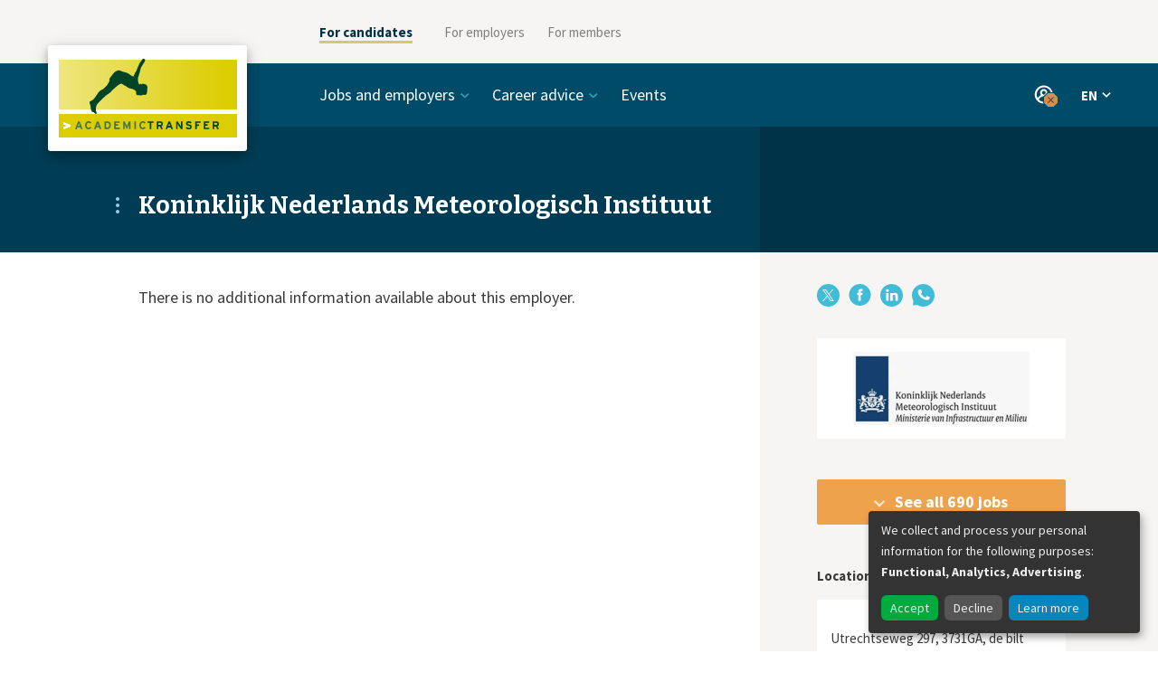

--- FILE ---
content_type: text/html; charset=utf-8
request_url: https://www.academictransfer.com/en/employer/knmi/
body_size: 8619
content:






<!doctype html>
<html lang="en">
  <head>
    <meta charset="utf-8">
    <meta http-equiv="x-ua-compatible" content="ie=edge">
    <meta name="viewport" content="width=device-width, initial-scale=1">
    <meta name="theme-color" content="#004b68">
    <script>
      if (screen.width >= 767) {
        document.querySelector('meta[name=viewport]').setAttribute('content', 'width=1200');
      }
      var CKEDITOR_BASEPATH = '/static/ckeditor/'
    </script>
    <title>Koninklijk Nederlands Meteorologisch Instituut — AcademicTransfer</title>
    <script>window.dataLayer = [{"language": "en", "template": "organization", "page_title": "Koninklijk Nederlands Meteorologisch Instituut", "organization_id": "1081", "organization_slug": "knmi", "organization_name": "Koninklijk Nederlands Meteorologisch Instituut"}]</script>
    <!-- Google Tag Manager --><script>(function(w,d,s,l,i){w[l]=w[l]||[];w[l].push({'gtm.start':new Date().getTime(),event:'gtm.js'});var f=d.getElementsByTagName(s)[0],j=d.createElement(s),dl=l!='dataLayer'?'&l='+l:'';j.async=true;j.src='https://www.googletagmanager.com/gtm.js?id=GTM-TDV2C6D&gtm_auth=VLrHW64Tf_Ku5cZmn47D3g&gtm_preview=env-2'+dl;f.parentNode.insertBefore(j,f);})(window,document,'script','dataLayer','GTM-TDV2C6D');</script><!-- End Google Tag Manager -->
    <link href="https://fonts.googleapis.com/css?family=Bitter:400,700|Source+Sans+Pro:400,400i,700" rel="stylesheet">
    <link rel="stylesheet" href="/static/css/app.7c3f4d3a3d21.css">
    <noscript><style> .js-only { display: none !important } </style></noscript>
    
  <link rel="stylesheet" href="/static/css/organisation.277887f2091c.css">
  <link rel="stylesheet" href="/static/css/search.0577e0ec3ae7.css">

    
  <link rel="alternate" href="https://www.academictransfer.com/en/employer/knmi/" hreflang="en">
  <link rel="alternate" href="https://www.academictransfer.com/nl/employer/knmi/" hreflang="nl">
  

  </head>
  <body>
    <!-- Google Tag Manager (noscript) --><noscript><iframe src="https://www.googletagmanager.com/ns.html?id=GTM-TDV2C6D&gtm_auth=VLrHW64Tf_Ku5cZmn47D3g&gtm_preview=env-2" height="0" width="0" style="display:none;visibility:hidden"></iframe></noscript><!-- End Google Tag Manager (noscript) -->

    <div id="app">
    




<div class="_SiteNavigation_Container_yzPgig1-">
  <div class="_SiteNavigation_container-row_HduHLP6l">
    <div class="_SiteNavigation_logo-column_hWptZw1k"></div>
    <div class="_SiteNavigation_menu-column_FhpyBlYb">

      <ul class="_SiteNavigation_menu-items-list_SVVb3CXZ">
        
          <li class="_SiteNavigation_menu-item_oyDDKNyP _SiteNavigation_item-active_HcoxgAgX">
            <a href="https://www.academictransfer.com/en/" target="_self">For candidates</a>
        </li>
        
          <li class="_SiteNavigation_menu-item_oyDDKNyP">
            <a href="https://corporate.academictransfer.com/en/" target="_self">For employers</a>
        </li>
        
          <li class="_SiteNavigation_menu-item_oyDDKNyP">
            <a href="https://corporate.academictransfer.com/en/members/" target="_self">For members</a>
        </li>
        
      </ul>

      <div class="_SiteNavigation_mobile-menu-opener_scFBecwE"></div>

      <div class="_SiteNavigation_mobile-menu-list_E7KKoOxq">
        <ul>
          
            
          
            
              <li class="_SiteNavigation_mobile-menu-item_KNFY59Y9">
                <a href="https://corporate.academictransfer.com/en/" target="_self">For employers</a>
              </li>
            
          
            
              <li class="_SiteNavigation_mobile-menu-item_KNFY59Y9">
                <a href="https://corporate.academictransfer.com/en/members/" target="_self">For members</a>
              </li>
            
          
        </ul> 
      </div>

    </div>
  </div>
</div>

<div class="_Header_Header_IwunaJjN">
  <div class="_Header_header-row_vJUJqmut">
    <div class="_Header_logo-column_bZ6WGMuE">
      <a href="/en/">
        <div class="_Header_logo_bnBG4t8k"></div>
      </a>
    </div>

    <div class="_Header_links-container_SeS2h-7f">
      <div class="_Header_mobile-menu-opener_ZNiHtn3-"></div>

      <nav class="_Header_links-row_J9ejsWBm" data-init>
        <ul class="_Header_links-column_mV243LuV">
          
            <li class="_Header_menu-item_J-8yD4zj">
              
                <span tabIndex="0" class="_Header_category_Ce3WEzEG">Jobs and employers</span>
                <ul class="_Header_category-items-list_wqqHeCIe">
                
                  <li><a href="https://www.academictransfer.com/en/jobs/">Jobs</a></li>
                
                  <li><a href="https://www.academictransfer.com/en/employers/premium/">Premium employers</a></li>
                
                  <li><a href="https://www.academictransfer.com/en/employers/academia/">Academic employers</a></li>
                
                  <li><a href="https://www.academictransfer.com/en/employer/working-at-a-university-of-applied-sciences-in-the-netherlands/">Universities of Applied Sciences</a></li>
                
                </ul>
              
            </li>
          
            <li class="_Header_menu-item_J-8yD4zj">
              
                <span tabIndex="0" class="_Header_category_Ce3WEzEG">Career advice</span>
                <ul class="_Header_category-items-list_wqqHeCIe">
                
                  <li><a href="https://www.academictransfer.com/en/career-navigator/">Career paths</a></li>
                
                  <li><a href="https://www.academictransfer.com/en/career-preparation/">Preparation is key</a></li>
                
                  <li><a href="https://www.academictransfer.com/en/cv-research-match/">CV &amp; Research Match</a></li>
                
                  <li><a href="https://www.academictransfer.com/en/find-your-supervisor/">Find your supervisor</a></li>
                
                  <li><a href="https://www.academictransfer.com/en/career-inspiration/">Career inspiration</a></li>
                
                  <li><a href="https://www.academictransfer.com/en/research-in-the-netherlands/">About the Netherlands</a></li>
                
                </ul>
              
            </li>
          
            <li class="_Header_menu-item_J-8yD4zj">
              
                <a href="https://www.academictransfer.com/en/events/">Events</a>
              
            </li>
          
        </ul>

        <div class="_Header_CloseButton_B9T-oNP-" data-hidden="false">X</div>
      </nav>

      <div class="_Header_items-right_SABjqC6j">

        
          <div class="_Header_profile_zWt7FkVI" tabindex="0">
            
            <div class="_Header_profile-dropdown_3QdDfDfg">
              <ul class="_Header_profile-links_ComahoBK">
                
                  
                  <li><a href="/en/account/login/?next=%2Fen%2Femployer%2Fknmi%2F" target="_self">Sign in</a></li>
                  
                
                  
                  <li class="_Header_divider_zeVCzs-o"></li>
                  
                
                  
                  <li><a href="/en/account/signup/?next=%2Fen%2Faccount%2Fstart" target="_self">Sign up</a></li>
                  
                
              </ul>
              <div data-popper-arrow></div>
            </div>
          </div>
        

        

        <div class="_Header_languages-column_Tx5D0uZ7" tabindex="0">
          <button type="button" class="_Header_language-current_FzlUSTv7">
            EN
          </button>
          <div class="_Header_language-dropdown_zvK-mg92">
            <ul class="_Header_language-list_zp4xW0w1">
              
                <li class="_Header_language-active_sBMNMcqT">
                  <a href="/en/employer/knmi/">English (EN)</a>
                </li>
              
                <li class="">
                  <a href="/nl/employer/knmi/">Nederlands (NL)</a>
                </li>
              
            </ul>
            <div data-popper-arrow></div>
          </div>
        </div>
      </div>
    </div>
  </div>
  
    <div class="_Header_title-container_MN6qVb6s">
      <div class="_Header_title-row_VUi-Rw45">
        <div class="_Header_title-column_RtkJtHOd">
          <h1 class="_Header_title_HsV9tT2P">Koninklijk Nederlands Meteorologisch Instituut</h1>
        </div>
      </div>
    </div>
  
</div>


<div class="_organisation_wrapper_cX1-xAFm">
  <div class="_organisation_container_OMycE7qJ">
    
<div class="_Main_Main_oRXiD62Z">
  
  <div class="_Main_content_fYSUiP5J">
    
      
        
<div class="_Body_Body_ykpnNNxP">
  There is no additional information available about this employer.
</div>

      
    
  </div>
</div>


    
  <div class="_Aside_Aside_ln5s8ww1">
    <div class="_Aside_content_oxeiByaL">
      
      
  
  <div class="_share_Block_i7q6QVow">
    
    <div class="_share_Share_MZEypJOv">
      <div class="_share_inline_-Qx9DvC9">
        <a href="https://www.x.com/intent/tweet?url=https%3A//www.academictransfer.com/en/employer/knmi/" target="_blank"><div class="_share_twitter_0sCNvqR8"></div><span class="_share_label_dP36o1bY">X</span></a>
        <a href="https://www.facebook.com/sharer/sharer.php?u=https%3A//www.academictransfer.com/en/employer/knmi/" target="_blank"><div class="_share_facebook_RKF3sY3I"></div><span class="_share_label_dP36o1bY">Facebook</span></a>
        <a href="https://www.linkedin.com/shareArticle?mini=true&url=https%3A//www.academictransfer.com/en/employer/knmi/" target="_blank"><div class="_share_linkedin_CMoh6Oig"></div><span class="_share_label_dP36o1bY">LinkedIn</span></a>
        <a href="https://api.whatsapp.com/send?text=https%3A//www.academictransfer.com/en/employer/knmi/" target="_blank"><div class="_share_whatsapp_3fJff2qg"></div><span class="_share_label_dP36o1bY">WhatsApp</span></a>
      </div>
    </div>
  
  </div>



      
  
  <div class="_Aside_Block_L4vuIri7">
    
    
  <div class="_Logo_Logo_B-CY2wks">
    <a href="/en/employer/knmi/" class="_Logo_logo_4yJ0GEPM">
      <img src="https://media.academictransfer.com/2kcOa8U4-PbB89hyq-r5KRuRLPA=/fit-in/490x162/filters:upscale():fill(white)/logos/knmi-nl-wide.jpg">
    </a>
  </div>
  
  </div>



      
        
  
  <div class="_Aside_Block_L4vuIri7">
    
    
    <a href="#search" class="_VacanciesButton_VacanciesButton_cpLYx6Y8">See all 690 jobs</a>
  
  </div>


      

      

      
      
        
  
  <div class="_Aside_Block_L4vuIri7">
    <h3 class="_Aside_header_1BuVbB91">Location</h3>
    
  <div class="_Location_Location_8-QSGKhf">
    <div class="_Location_map_cMRJOQwc">
      <p><a href="https://maps.google.com/?q=Utrechtseweg+297%2C+3731GA%2C+de+bilt" class="_Location_wrapper_quyCvioW"><img src="[data-uri]"></a></p>
      <p>Utrechtseweg 297, 3731GA, de bilt</p>
      <p><a href="https://maps.google.com/?q=Utrechtseweg+297%2C+3731GA%2C+de+bilt" target="_blank" rel="noopener">View on Google Maps</a></p>
    </div>
  </div>
  
  </div>


      
    
    </div>
  </div>

  </div>
</div>


  



<div class="_search_results_eGvqClvL _search_gray_3Z6PWs5L" id="search">
  
<div class="_Results_Results_MAR4fSig">
  
    <span class="_search_title_BrspXV0t">Vacancies</span>
    
<div class="_Header_Header_YC4UTQt-">
  <div class="_Header_metadata_AAoc-DtK">
    
      
      
      
      
        <span class="_Header_col_FPPr-qyk _Header_created_VDgFg-55 _Header_active_bN5dyhgV">
          
            Published
          
        </span>
      
    
      
      
      
      
        <span class="_Header_col_FPPr-qyk _Header_deadline_OgN0ye-7">
          
            <a href="/en/employer/knmi/?order=deadline" data-interaction="deadline">Deadline</a>
          
        </span>
      
    
      
      
      
      
    
  </div>
</div>


    

    
      


<div class="_search_results_wrapper_5k8exmfa">
  
    
<div class="_Vacancy_Vacancy_7P-yunLb _Vacancy_spotlight_is2wNSba _Vacancy_gray_I62IP6Vk"
  id="v89517">
  <a href="https://www.academictransfer.com/en/jobs/357845/junior-dataspecialist/"
    data-interaction="vacancy-spotlight"
    data-vacancy-title="Junior dataspecialist"
    data-vacancy-employer="Nederlands instituut voor onderzoek van de gezondheidszorg (NIVEL)"
  >
    
<div class="_VacancyInfo_VacancyInfo_iPDZxZ5x">
  <h6 class="_VacancyInfo_title_8hN7gf4m">
    <span>Junior dataspecialist</span>
  </h6>
  <div class="_VacancyInfo_description_MRb44zk2">
    Junior dataspecialist voor het cluster Panel- en Survey Onderzoek en Nivel Zorgregistraties Eerste Lijn Ben jij onze dataspecialist die van onze schat aan zorgdata nieuwe onderzoeksbestanden maakt waar onze onderzoekers analyses op kunnen...
  </div>
  
<div class="_Metadata_Metadata_-QvOmYBL _Metadata_spotlight_u-Alg7F8 _Metadata_gray_6oqxcxVW">
  <div class="_Metadata_created_h2nIl14v">
    <span>yesterday</span>
  </div>
  <div class="_Metadata_timeline_ecoiBZJh">
  </div>
  <div class="_Metadata_deadline_2XpWahSz">
    <span>4 Feb</span>
  </div>
  <div class="_Metadata_favorite_wrapper_6UpJdSGl">
    <div class="_Metadata_location_MTtX5g2M">
      <span>Utrecht</span>
    </div>
    <at-favorite-button object_id="89517" action_url="" store_key="vacancies" title="Save"></at-favorite-button>
  </div>
</div>

</div>

    <div class="_Vacancy_aside_XstQaaUQ">
      
      
<div class="_Employer_Employer_YBmukMHl _Employer_gray_rh4A3zGO">
  <div class="_Employer_logo_0nd6rhVm">
    <img src="https://media.academictransfer.com/sG5tS90S7tBuo2nSE74giq7CXP0=/fit-in/456x152/filters:upscale():fill(white)/logos/nivel-nl-wide_2avJsRH.png" alt="">
  </div>
  <div class="_Employer_name_k7wMeBtV">
    Nederlands instituut voor onderzoek van de gezondheidszorg (NIVEL)
  </div>
</div>

    </div>
  </a>
</div>

  
    
<div class="_Vacancy_Vacancy_7P-yunLb _Vacancy_gray_I62IP6Vk"
  id="v89547">
  <a href="https://www.academictransfer.com/en/jobs/357875/planner-veterinaire-diagnostische-beeldvorming-en-anesthesiologie/"
    data-interaction="vacancy"
    data-vacancy-title="Planner Veterinaire Diagnostische Beeldvorming en Anesthesiologie"
    data-vacancy-employer="Universiteit Utrecht"
  >
    
<div class="_VacancyInfo_VacancyInfo_iPDZxZ5x">
  <h6 class="_VacancyInfo_title_8hN7gf4m">
    <span>Planner Veterinaire Diagnostische Beeldvorming en Anesthesiologie</span>
  </h6>
  <div class="_VacancyInfo_description_MRb44zk2">
    Als planner/administratief medewerker bij Diagnostische Beeldvorming en Anesthesie zorg je voor een efficiënt proces rondom de operaties. Solliciteer nu!
  </div>
  
<div class="_Metadata_Metadata_-QvOmYBL _Metadata_gray_6oqxcxVW">
  <div class="_Metadata_created_h2nIl14v">
    <span>today</span>
  </div>
  <div class="_Metadata_timeline_ecoiBZJh">
  </div>
  <div class="_Metadata_deadline_2XpWahSz">
    <span>5 Feb</span>
  </div>
  <div class="_Metadata_favorite_wrapper_6UpJdSGl">
    <div class="_Metadata_location_MTtX5g2M">
      <span>Utrecht</span>
    </div>
    <at-favorite-button object_id="89547" action_url="" store_key="vacancies" title="Save"></at-favorite-button>
  </div>
</div>

</div>

    <div class="_Vacancy_aside_XstQaaUQ">
      
      
<div class="_Employer_Employer_YBmukMHl _Employer_gray_rh4A3zGO">
  <div class="_Employer_logo_0nd6rhVm">
    <img src="https://media.academictransfer.com/kgd5qebrQZV5kT1GjRr6lfaqwXg=/fit-in/456x152/filters:upscale():fill(white)/logos/uu-nl-wide.jpg" alt="">
  </div>
  <div class="_Employer_name_k7wMeBtV">
    Universiteit Utrecht
  </div>
</div>

    </div>
  </a>
</div>

  
    
<div class="_Vacancy_Vacancy_7P-yunLb _Vacancy_gray_I62IP6Vk"
  id="v89546">
  <a href="https://www.academictransfer.com/en/jobs/357874/managementassistent-nederlandse-onderzoeksschool-wijsbegeerte/"
    data-interaction="vacancy"
    data-vacancy-title="Managementassistent Nederlandse Onderzoeksschool Wijsbegeerte"
    data-vacancy-employer="Radboud Universiteit"
  >
    
<div class="_VacancyInfo_VacancyInfo_iPDZxZ5x">
  <h6 class="_VacancyInfo_title_8hN7gf4m">
    <span>Managementassistent Nederlandse Onderzoeksschool Wijsbegeerte</span>
  </h6>
  <div class="_VacancyInfo_description_MRb44zk2">
    Klein team, grote verantwoordelijkheid. Als managementassistent bij de OZSW ondersteun je vanuit Nijmegen een netwerk van 800 filosofen aan 12 universiteiten bij het organiseren van cursussen en evenementen die studenten en onderzoekers...
  </div>
  
<div class="_Metadata_Metadata_-QvOmYBL _Metadata_gray_6oqxcxVW">
  <div class="_Metadata_created_h2nIl14v">
    <span>today</span>
  </div>
  <div class="_Metadata_timeline_ecoiBZJh">
  </div>
  <div class="_Metadata_deadline_2XpWahSz">
    <span>8 Feb</span>
  </div>
  <div class="_Metadata_favorite_wrapper_6UpJdSGl">
    <div class="_Metadata_location_MTtX5g2M">
      <span>Nijmegen</span>
    </div>
    <at-favorite-button object_id="89546" action_url="" store_key="vacancies" title="Save"></at-favorite-button>
  </div>
</div>

</div>

    <div class="_Vacancy_aside_XstQaaUQ">
      
      
<div class="_Employer_Employer_YBmukMHl _Employer_gray_rh4A3zGO">
  <div class="_Employer_logo_0nd6rhVm">
    <img src="https://media.academictransfer.com/sJoxwt7so7AXOFX3UwO3F71XNiI=/fit-in/456x152/filters:upscale():fill(white)/logos/run-nl-wide.jpg" alt="">
  </div>
  <div class="_Employer_name_k7wMeBtV">
    Radboud Universiteit
  </div>
</div>

    </div>
  </a>
</div>

  
    
<div class="_Vacancy_Vacancy_7P-yunLb _Vacancy_gray_I62IP6Vk"
  id="v89545">
  <a href="https://www.academictransfer.com/en/jobs/357873/phd-understanding-student-engagement-in-education-part-of-the-studentlines-project/"
    data-interaction="vacancy"
    data-vacancy-title="PhD Understanding Student Engagement in Education (part of the StudentLines Project)"
    data-vacancy-employer="University of Groningen"
  >
    
<div class="_VacancyInfo_VacancyInfo_iPDZxZ5x">
  <h6 class="_VacancyInfo_title_8hN7gf4m">
    <span>PhD Understanding Student Engagement in Education (part of the StudentLines Project)</span>
  </h6>
  <div class="_VacancyInfo_description_MRb44zk2">
    The Faculty of Economics and Business offers an inspiring study and working environment for students and employees. International accreditation enables the Faculty to assess performance against the highest international standards. It also creates...
  </div>
  
<div class="_Metadata_Metadata_-QvOmYBL _Metadata_gray_6oqxcxVW">
  <div class="_Metadata_created_h2nIl14v">
    <span>today</span>
  </div>
  <div class="_Metadata_timeline_ecoiBZJh">
  </div>
  <div class="_Metadata_deadline_2XpWahSz">
    <span>7 Feb</span>
  </div>
  <div class="_Metadata_favorite_wrapper_6UpJdSGl">
    <div class="_Metadata_location_MTtX5g2M">
      <span>Groningen</span>
    </div>
    <at-favorite-button object_id="89545" action_url="" store_key="vacancies" title="Save"></at-favorite-button>
  </div>
</div>

</div>

    <div class="_Vacancy_aside_XstQaaUQ">
      
      
<div class="_Employer_Employer_YBmukMHl _Employer_gray_rh4A3zGO">
  <div class="_Employer_logo_0nd6rhVm">
    <img src="https://media.academictransfer.com/x3vkgGUafjWbteo-98sqJ7PLqks=/fit-in/456x152/filters:upscale():fill(white)/logos/rug-en-wide.gif" alt="">
  </div>
  <div class="_Employer_name_k7wMeBtV">
    University of Groningen
  </div>
</div>

    </div>
  </a>
</div>

  
    
<div class="_Vacancy_Vacancy_7P-yunLb _Vacancy_gray_I62IP6Vk"
  id="v89544">
  <a href="https://www.academictransfer.com/en/jobs/357872/phd-in-welfare-state-transformation-in-the-age-of-artificial-intelligence/"
    data-interaction="vacancy"
    data-vacancy-title="PhD in Welfare State Transformation in the Age of Artificial Intelligence"
    data-vacancy-employer="Vrije Universiteit Amsterdam (VU)"
  >
    
<div class="_VacancyInfo_VacancyInfo_iPDZxZ5x">
  <h6 class="_VacancyInfo_title_8hN7gf4m">
    <span>PhD in Welfare State Transformation in the Age of Artificial Intelligence</span>
  </h6>
  <div class="_VacancyInfo_description_MRb44zk2">
    Do you want to pursue a PhD in Political Science on how AI is reshaping jobs, inequality, and social protection? In this project, you will research how politics and welfare institutions influence AI-driven labor market disruption.
  </div>
  
<div class="_Metadata_Metadata_-QvOmYBL _Metadata_gray_6oqxcxVW">
  <div class="_Metadata_created_h2nIl14v">
    <span>today</span>
  </div>
  <div class="_Metadata_timeline_ecoiBZJh">
  </div>
  <div class="_Metadata_deadline_2XpWahSz">
    <span>28 Feb</span>
  </div>
  <div class="_Metadata_favorite_wrapper_6UpJdSGl">
    <div class="_Metadata_location_MTtX5g2M">
      <span>Amsterdam</span>
    </div>
    <at-favorite-button object_id="89544" action_url="" store_key="vacancies" title="Save"></at-favorite-button>
  </div>
</div>

</div>

    <div class="_Vacancy_aside_XstQaaUQ">
      
      
<div class="_Employer_Employer_YBmukMHl _Employer_gray_rh4A3zGO">
  <div class="_Employer_logo_0nd6rhVm">
    <img src="https://media.academictransfer.com/h-9IfbqCtg5bNFNBeGKe4bPdI5U=/fit-in/456x152/filters:upscale():fill(white)/logos/vu-en-wide.png" alt="">
  </div>
  <div class="_Employer_name_k7wMeBtV">
    Vrije Universiteit Amsterdam (VU)
  </div>
</div>

    </div>
  </a>
</div>

  
    
<div class="_Vacancy_Vacancy_7P-yunLb _Vacancy_gray_I62IP6Vk"
  id="v89543">
  <a href="https://www.academictransfer.com/en/jobs/357871/kinderarts-afdeling-metabole-ziekten-sophia-kinderziekenhuis/"
    data-interaction="vacancy"
    data-vacancy-title="Kinderarts afdeling Metabole Ziekten Sophia Kinderziekenhuis"
    data-vacancy-employer="Erasmus MC (Universitair Medisch Centrum Rotterdam)"
  >
    
<div class="_VacancyInfo_VacancyInfo_iPDZxZ5x">
  <h6 class="_VacancyInfo_title_8hN7gf4m">
    <span>Kinderarts afdeling Metabole Ziekten Sophia Kinderziekenhuis</span>
  </h6>
  <div class="_VacancyInfo_description_MRb44zk2">
    Maak impact als kinderarts in een uniek expertise centrum. Behandel kinderen met chronische ziekten met multi-orgaanproblematiek, werk in een multidisciplinair team en draag bij aan innovatieve behandelingen en onderzoek.
  </div>
  
<div class="_Metadata_Metadata_-QvOmYBL _Metadata_gray_6oqxcxVW">
  <div class="_Metadata_created_h2nIl14v">
    <span>today</span>
  </div>
  <div class="_Metadata_timeline_ecoiBZJh">
  </div>
  <div class="_Metadata_deadline_2XpWahSz">
    <span>31 Jan</span>
  </div>
  <div class="_Metadata_favorite_wrapper_6UpJdSGl">
    <div class="_Metadata_location_MTtX5g2M">
      <span>Rotterdam</span>
    </div>
    <at-favorite-button object_id="89543" action_url="" store_key="vacancies" title="Save"></at-favorite-button>
  </div>
</div>

</div>

    <div class="_Vacancy_aside_XstQaaUQ">
      
      
<div class="_Employer_Employer_YBmukMHl _Employer_gray_rh4A3zGO">
  <div class="_Employer_logo_0nd6rhVm">
    <img src="https://media.academictransfer.com/uqlqXeMBzZ7dx5ruXiASvl4plpM=/fit-in/456x152/filters:upscale():fill(white)/logos/emc-nl-wide.png" alt="">
  </div>
  <div class="_Employer_name_k7wMeBtV">
    Erasmus MC (Universitair Medisch Centrum Rotterdam)
  </div>
</div>

    </div>
  </a>
</div>

  
    
<div class="_Vacancy_Vacancy_7P-yunLb _Vacancy_gray_I62IP6Vk"
  id="v89542">
  <a href="https://www.academictransfer.com/en/jobs/357870/phd-position-in-ai-driven-inference-for-gravitational-wave-cosmology-with-lisa/"
    data-interaction="vacancy"
    data-vacancy-title="PhD position in AI-driven inference for gravitational-wave cosmology with LISA"
    data-vacancy-employer="University of Amsterdam (UvA)"
  >
    
<div class="_VacancyInfo_VacancyInfo_iPDZxZ5x">
  <h6 class="_VacancyInfo_title_8hN7gf4m">
    <span>PhD position in AI-driven inference for gravitational-wave cosmology with LISA</span>
  </h6>
  <div class="_VacancyInfo_description_MRb44zk2">
    Are you excited by gravitational waves, cosmology, and modern AI-based analysis techniques? Do you enjoy developing new methods and working closely with theorists and LISA instrument and data-analysis teams? Join the GRAPPA research center at the...
  </div>
  
<div class="_Metadata_Metadata_-QvOmYBL _Metadata_gray_6oqxcxVW">
  <div class="_Metadata_created_h2nIl14v">
    <span>today</span>
  </div>
  <div class="_Metadata_timeline_ecoiBZJh">
  </div>
  <div class="_Metadata_deadline_2XpWahSz">
    <span>15 Feb</span>
  </div>
  <div class="_Metadata_favorite_wrapper_6UpJdSGl">
    <div class="_Metadata_location_MTtX5g2M">
      <span>Amsterdam</span>
    </div>
    <at-favorite-button object_id="89542" action_url="" store_key="vacancies" title="Save"></at-favorite-button>
  </div>
</div>

</div>

    <div class="_Vacancy_aside_XstQaaUQ">
      
      
<div class="_Employer_Employer_YBmukMHl _Employer_gray_rh4A3zGO">
  <div class="_Employer_logo_0nd6rhVm">
    <img src="https://media.academictransfer.com/Tis7p-LudEJUaTTWTiTiZ8hiLFk=/fit-in/456x152/filters:upscale():fill(white)/logos/uva-en-wide.png" alt="">
  </div>
  <div class="_Employer_name_k7wMeBtV">
    University of Amsterdam (UvA)
  </div>
</div>

    </div>
  </a>
</div>

  
    
<div class="_Vacancy_Vacancy_7P-yunLb _Vacancy_gray_I62IP6Vk"
  id="v89541">
  <a href="https://www.academictransfer.com/en/jobs/357869/managementassistent-korteweg-de-vries-instituut-voor-wiskunde/"
    data-interaction="vacancy"
    data-vacancy-title="Managementassistent Korteweg-de Vries Instituut voor wiskunde"
    data-vacancy-employer="Universiteit van Amsterdam (UvA)"
  >
    
<div class="_VacancyInfo_VacancyInfo_iPDZxZ5x">
  <h6 class="_VacancyInfo_title_8hN7gf4m">
    <span>Managementassistent Korteweg-de Vries Instituut voor wiskunde</span>
  </h6>
  <div class="_VacancyInfo_description_MRb44zk2">
    Ben jij op zoek naar een inspirerende functie in een dynamisch onderzoeksinstituut? Het bedrijfsbureau van het Korteweg-de Vries instituut voor wiskunde (KdVI) zoekt een nieuwe collega! Kom bij ons werken! Ben jij op zoek naar een inspirerende...
  </div>
  
<div class="_Metadata_Metadata_-QvOmYBL _Metadata_gray_6oqxcxVW">
  <div class="_Metadata_created_h2nIl14v">
    <span>today</span>
  </div>
  <div class="_Metadata_timeline_ecoiBZJh">
  </div>
  <div class="_Metadata_deadline_2XpWahSz">
    <span>12 Feb</span>
  </div>
  <div class="_Metadata_favorite_wrapper_6UpJdSGl">
    <div class="_Metadata_location_MTtX5g2M">
      <span>Amsterdam</span>
    </div>
    <at-favorite-button object_id="89541" action_url="" store_key="vacancies" title="Save"></at-favorite-button>
  </div>
</div>

</div>

    <div class="_Vacancy_aside_XstQaaUQ">
      
      
<div class="_Employer_Employer_YBmukMHl _Employer_gray_rh4A3zGO">
  <div class="_Employer_logo_0nd6rhVm">
    <img src="https://media.academictransfer.com/5vGjhMwiyrU2KLQIxBzzfLsJtiA=/fit-in/456x152/filters:upscale():fill(white)/logos/uva-nl-wide.png" alt="">
  </div>
  <div class="_Employer_name_k7wMeBtV">
    Universiteit van Amsterdam (UvA)
  </div>
</div>

    </div>
  </a>
</div>

  
    
<div class="_Vacancy_Vacancy_7P-yunLb _Vacancy_gray_I62IP6Vk"
  id="v89540">
  <a href="https://www.academictransfer.com/en/jobs/357868/fulltime-lecturer-business-information-management/"
    data-interaction="vacancy"
    data-vacancy-title="Fulltime lecturer, Business Information Management"
    data-vacancy-employer="Erasmus University Rotterdam (EUR)"
  >
    
<div class="_VacancyInfo_VacancyInfo_iPDZxZ5x">
  <h6 class="_VacancyInfo_title_8hN7gf4m">
    <span>Fulltime lecturer, Business Information Management</span>
  </h6>
  <div class="_VacancyInfo_description_MRb44zk2">
    Ready to contribute to educating future talent in Business Information Management (BIM) at bachelor and master levels? Apply for our lecturer position!
  </div>
  
<div class="_Metadata_Metadata_-QvOmYBL _Metadata_gray_6oqxcxVW">
  <div class="_Metadata_created_h2nIl14v">
    <span>today</span>
  </div>
  <div class="_Metadata_timeline_ecoiBZJh">
  </div>
  <div class="_Metadata_deadline_2XpWahSz">
    <span>3 Feb</span>
  </div>
  <div class="_Metadata_favorite_wrapper_6UpJdSGl">
    <div class="_Metadata_location_MTtX5g2M">
      <span>Rotterdam</span>
    </div>
    <at-favorite-button object_id="89540" action_url="" store_key="vacancies" title="Save"></at-favorite-button>
  </div>
</div>

</div>

    <div class="_Vacancy_aside_XstQaaUQ">
      
      
<div class="_Employer_Employer_YBmukMHl _Employer_gray_rh4A3zGO">
  <div class="_Employer_logo_0nd6rhVm">
    <img src="https://media.academictransfer.com/xCt9Xlok-u4QhI6r8reRBzs32ZY=/fit-in/456x152/filters:upscale():fill(white)/logos/eur-en-wide.png" alt="">
  </div>
  <div class="_Employer_name_k7wMeBtV">
    Erasmus University Rotterdam (EUR)
  </div>
</div>

    </div>
  </a>
</div>

  
    
<div class="_Vacancy_Vacancy_7P-yunLb _Vacancy_gray_I62IP6Vk"
  id="v89539">
  <a href="https://www.academictransfer.com/en/jobs/357867/promovendus-instellingsterreinen-van-morgen/"
    data-interaction="vacancy"
    data-vacancy-title="Promovendus – ‘Instellingsterreinen van morgen’"
    data-vacancy-employer="Universiteit voor Humanistiek (UvH)"
  >
    
<div class="_VacancyInfo_VacancyInfo_iPDZxZ5x">
  <h6 class="_VacancyInfo_title_8hN7gf4m">
    <span>Promovendus – ‘Instellingsterreinen van morgen’</span>
  </h6>
  <div class="_VacancyInfo_description_MRb44zk2">
    Universiteit voor Humanistiek is een zelfstandige universiteit in een historisch pand in de binnenstad van Utrecht. Wij laten ons in het ons onderzoek en onderwijs inspireren door het humanisme en richten ons op eigentijdse vragen rondom...
  </div>
  
<div class="_Metadata_Metadata_-QvOmYBL _Metadata_gray_6oqxcxVW">
  <div class="_Metadata_created_h2nIl14v">
    <span>today</span>
  </div>
  <div class="_Metadata_timeline_ecoiBZJh">
  </div>
  <div class="_Metadata_deadline_2XpWahSz">
    <span>6 Feb</span>
  </div>
  <div class="_Metadata_favorite_wrapper_6UpJdSGl">
    <div class="_Metadata_location_MTtX5g2M">
      <span>Utrecht</span>
    </div>
    <at-favorite-button object_id="89539" action_url="" store_key="vacancies" title="Save"></at-favorite-button>
  </div>
</div>

</div>

    <div class="_Vacancy_aside_XstQaaUQ">
      
      
<div class="_Employer_Employer_YBmukMHl _Employer_gray_rh4A3zGO">
  <div class="_Employer_logo_0nd6rhVm">
    <img src="https://media.academictransfer.com/LendHP4J99R6eiFgL0Gs1S7mYP0=/fit-in/456x152/filters:upscale():fill(white)/logos/universiteit-voor-humanistiek-nl-wide.jpg" alt="">
  </div>
  <div class="_Employer_name_k7wMeBtV">
    Universiteit voor Humanistiek (UvH)
  </div>
</div>

    </div>
  </a>
</div>

  
</div>
    

    
      
<div class="_More_More_WBirdx4G" data-direction="next">
  <a href="/en/employer/knmi/?page=2" class="_More_more_D-yNEQ99 _More_gray_0TXLJi4N" data-interaction="show_more">
    <span class="_More_title_g0c3JqBd">Show more results</span>
    <span class="_More_counter_xJdrmvip">(10 of 690)</span>
  </a>
</div>

    
  
</div>

</div>



    </div>

    
      
<footer class="_Footer_Footer_f4656I7e">
  <nav>
    <ul class="_Footer_links_5iIdWS-i">
      
        
          <li><a href="https://www.academictransfer.com/en/about-academictransfer/">About AcademicTransfer</a></li>
        
      
        
          <li><a href="https://www.academictransfer.com/en/jobs/">Find jobs</a></li>
        
      
        
          <li><a href="https://corporate.academictransfer.com/en/post-a-job/" target="_blank">Post a job</a></li>
        
      
        
          <li><a href="https://www.academictransfer.com/en/frequently-asked-questions/">FAQ</a></li>
        
      
        
          <li><a href="https://www.academictransfer.com/en/algemene-voorwaarden/">Privacy</a></li>
        
      
        
          <li><a href="https://www.academictransfer.com/en/contact/">Contact</a></li>
        
      
        
          
  <a class="_Links_PillLink_OOOZuQMD" href="https://zc.vg/KABFC" target="_blank">Newsletter</a>

        
      
    </ul>
    <ul class="_Footer_social-media_0oxVp6Wi">
      
        <li class="_Footer_twitter_dyEdIyQo"><a href="https://twitter.com/AcademicTrnsfr"></a></li>
      
        <li class="_Footer_facebook_vpkJVFrN"><a href="https://www.facebook.com/AcademicTransfer"></a></li>
      
        <li class="_Footer_linkedin_hcYoKvnv"><a href="https://www.linkedin.com/company/academictransfer"></a></li>
      
        <li class="_Footer_instagram_cd2hu1us"><a href="https://www.instagram.com/academictransfer/"></a></li>
      
    </ul>
  </nav>
</footer>

    

    
<script type="application/json" id="favoriteFormConfig">
{"statusUrl": "/en/account/favorites.json", "successMessage": "Saved", "errorMessage": "Something went wrong"}
</script>


    
    

<div hidden class="_AccountOverlay_AccountOverlay_rq2Vq-Cy">
  <div class="_AccountOverlay_account-modal_ASQG-9Kl">
    <div class="_AccountOverlay_account-modal-top_vuljceRC">
      <div class="_AccountOverlay_overlay-close-button_lOqyEcIH"></div>
      <h2>Hi, welcome!</h2>
      <p>We like to make it easy for you, sign in for these and other useful features:</p>
      <ul>
        
          <li>your details are prefilled for job applications</li>
        
          <li>manage your e-mail alerts</li>
        
          <li>check which jobs match your CV</li>
        
          <li>save your favourite job openings</li>
        
      </ul>
    </div>
    <div class="_AccountOverlay_account-modal-bottom_6B1ydfON">
      <div class="_AccountOverlay_button-wrapper_sPAkTWo3">
        
  <a href="/en/account/signup/?next=/en/account/signup/start" class="_Links_ButtonLink_ZjAv-chD" rel="nofollow">Sign up!</a>

      </div>
      <div class="_AccountOverlay_subtext_7GFRci8l">
        <p>
  <a href="/en/account/login/?next=/en/employer/knmi/" class="_Links_InlineLinkSmall_nXjfwlmt" rel="nofollow">Sign in</a>
</p>
      </div>
    </div>
  </div>
</div>

    

    
<script id="at-visitor-data" type="application/json">{"user_visitor_id": null, "is_logged_in": false, "debug": false}</script>


    <script src="/static/js/app.299d253c4e09.js"></script>
    <script src="/static/js/vue.4e7eaa0640ee.js"></script>
    
  </body>
</html>

--- FILE ---
content_type: text/css; charset="utf-8"
request_url: https://www.academictransfer.com/static/css/907.css
body_size: 1469
content:
.FeedbackMessage .Wrapper[data-v-aed2803a]{font:0.9375rem/1.5333333333 "Source Sans Pro","Lucida Sans Unicode","Lucida Grande",sans-serif}.FeedbackMessage[data-v-aed2803a]{display:flex;margin-right:auto;position:absolute;right:-1.875rem}.FeedbackMessage.top[data-v-aed2803a]{top:-4.0625rem}.FeedbackMessage.bottom[data-v-aed2803a]{bottom:-4.0625rem}.FeedbackMessage .Wrapper[data-v-aed2803a]{font-weight:bold;background-color:#fff;border-radius:25px;box-shadow:0 0 40px -10px rgba(127,127,127,.5);display:flex;margin-left:auto;padding:.9375rem 1.5625rem;align-items:center;white-space:nowrap}.FeedbackMessage .Wrapper[data-status=success][data-v-aed2803a]:before,.FeedbackMessage .Wrapper[data-status=error][data-v-aed2803a]:before{content:"";background-repeat:no-repeat;display:inline-block;width:13px;height:12px;margin-right:18px}.FeedbackMessage .Wrapper[data-status=success][data-v-aed2803a]{color:#809c4e}.FeedbackMessage .Wrapper[data-status=success][data-v-aed2803a]:before{background-image:url([data-uri])}.FeedbackMessage .Wrapper[data-status=error][data-v-aed2803a]{color:#e87474}.FeedbackMessage .Wrapper[data-status=error][data-v-aed2803a]:before{background-image:url([data-uri])}.fade-leave-active[data-v-aed2803a]{transition:opacity .5s}.fade-leave-to[data-v-aed2803a]{opacity:0}
.tooltip-inner[data-v-5834a2cb]{font:0.9375rem/1.5333333333 "Source Sans Pro","Lucida Sans Unicode","Lucida Grande",sans-serif}.tooltip[data-v-5834a2cb]{background-color:#3b3a3a;border-radius:.3125rem;color:#fff}.tooltip-inner[data-v-5834a2cb]{color:#fff;padding:12.5px;white-space:nowrap}
.FavoriteForm[data-v-f00b4f2a]{position:relative;display:flex;width:60px;min-height:40px}.FavoriteForm form[data-v-f00b4f2a]{width:100%}.dropdown[data-v-f00b4f2a]{z-index:5;width:100%}.dropdown .dropdown-list[data-v-f00b4f2a]{background-color:#fff;box-shadow:0 0 40px -10px rgba(127,127,127,.5);border-radius:2px;padding:0;margin:0;margin-top:6px}.dropdown .dropdown-list li[data-v-f00b4f2a]{display:flex;align-items:center;justify-content:center;height:50px}.dropdown .dropdown-list li[data-v-f00b4f2a]:first-child{border-top-left-radius:2px;border-top-right-radius:2px}.dropdown .dropdown-list li[data-v-f00b4f2a]:last-child{border-bottom-left-radius:2px;border-bottom-right-radius:2px}.dropdown .dropdown-list li[data-v-f00b4f2a]:hover,.dropdown .dropdown-list li[data-v-f00b4f2a]:focus-within{background-color:#eeebe9}.icon[data-v-f00b4f2a]{all:unset;height:20px;width:22px;background-position:center;background-repeat:no-repeat}.icon.icon-selected[data-v-f00b4f2a]{background-size:22px 20px;position:absolute;height:100%;width:100%}.icon.gray-outline[data-v-f00b4f2a]{background-image:url([data-uri])}.icon.red[data-v-f00b4f2a]{background-image:url([data-uri])}.icon.orange[data-v-f00b4f2a]{background-image:url([data-uri])}.icon.green[data-v-f00b4f2a]{background-image:url([data-uri])}


--- FILE ---
content_type: text/javascript; charset="utf-8"
request_url: https://www.academictransfer.com/static/js/907.js
body_size: 1606
content:
"use strict";(self.webpackChunkat_styleguide=self.webpackChunkat_styleguide||[]).push([[907],{4907:function(t,e,s){s.r(e),s.d(e,{default:function(){return d}});var o=function(){var t=this,e=t._self._c;return e("div",{staticClass:"FavoriteForm"},[e("transition",{attrs:{name:"fade"}},[t.status?e("FeedbackMessage",{attrs:{message:t.statusMessage,status:t.status,position:t.feedback_position},nativeOn:{click:function(e){e.preventDefault(),t.status=null}}}):t._e()],1),t._v(" "),t.action_url?e("form",[e("TooltipBase",{attrs:{message:t.title}},[e("button",{ref:"trigger",class:["icon icon-selected",t.color],attrs:{type:"button"},on:{click:function(e){e.preventDefault(),t.open=!t.open}}})]),t._v(" "),e("div",{directives:[{name:"show",rawName:"v-show",value:t.open,expression:"open"}],ref:"dropdown",staticClass:"dropdown"},[e("ul",{staticClass:"dropdown-list",attrs:{"aria-expanded":t.open}},t._l(t.options,(function([s,o]){return e("li",{key:s},[e("button",{class:["icon",o],attrs:{type:"button","aria-selected":t.value===s},on:{click:function(e){return e.preventDefault(),t.select(s)}}})])})),0)])],1):e("form",[e("TooltipBase",{attrs:{message:t.title}},[e("button",{ref:"trigger",class:["icon icon-selected",t.color],attrs:{type:"button"},on:{click:function(e){return e.preventDefault(),t.OpenAccountOverlay()}}})])],1)],1)};o._withStripped=!0;var i=s(3231),r=s(6239),n=s(3026),a=JSON.parse('{"GQ":"_AccountOverlay_AccountOverlay_rq2Vq-Cy"}');const l=JSON.parse(document.getElementById("favoriteFormConfig").textContent),u=[["","gray-outline"],[1,"red"],[2,"orange"],[3,"green"]],c=Object.fromEntries(u);var p={popper:null,name:"FavoriteButton",components:{FeedbackMessage:r.A,TooltipBase:n.A},props:{store_key:{type:String,required:!0},object_id:{type:String,default:""},action_url:{type:String,required:!0},feedback_position:{type:String,default:"top",validator:t=>["top","bottom"].includes(t)},title:{type:String,default:"Save"}},data(){return{open:!1,statusMessage:null,status:null}},computed:{value(){const t=this.$store.state[this.store_key].favorites[this.object_id];return t&&t.color||""},color(){return c[this.value]},options:()=>u},watch:{open(t){t?this.$nextTick((function(){this.popper=(0,i.n4)(this.$refs.trigger,this.$refs.dropdown)})):this.popper&&this.popper.destroy()}},created(){this.$store.state[this.store_key].loaded||this.$store.state[this.store_key].loading||this.$store.dispatch(`${this.store_key}/loadFavorites`)},mounted(){document.body.addEventListener("click",this.clickOutsideEvent)},destroyed(){document.body.removeEventListener("click",this.clickOutsideEvent)},methods:{select(t){this.$store.dispatch(`${this.store_key}/setFavoriteColor`,{id:this.object_id,color:t}).then((()=>{this.statusMessage=l.successMessage,this.status="success"})).catch((()=>{this.statusMessage=l.errorMessage,this.status="error"})).then((()=>{setTimeout((()=>{this.status=null}),1500)})),this.open=!1},clickOutsideEvent(t){this.open&&this.$el!=t.target&&!this.$el.contains(t.target)&&(t.preventDefault(),this.open=!1)},OpenAccountOverlay:function(){$(`.${a.GQ}`).css("display","flex")}}},d=(0,s(2881).A)(p,o,[],!1,null,"f00b4f2a",null).exports},6239:function(t,e,s){s.d(e,{A:function(){return r}});var o=function(){var t=this,e=t._self._c;return e("div",{class:["FeedbackMessage",t.position]},[e("div",{staticClass:"Wrapper",attrs:{"data-status":t.status}},[e("span",[t._v(t._s(t.message))])])])};o._withStripped=!0;var i={name:"FeedbackMessage",props:{status:{type:String,required:!0},message:{type:String,required:!0},position:{type:String,validator:t=>["top","bottom"].includes(t),required:!0}}},r=(0,s(2881).A)(i,o,[],!1,null,"aed2803a",null).exports},3026:function(t,e,s){s.d(e,{A:function(){return n}});var o=function(){var t=this,e=t._self._c;return e("div",[t.show?e("div",{ref:"tooltip",staticClass:"tooltip"},[e("span",{staticClass:"tooltip-inner"},[t._v(t._s(t.message))])]):t._e(),t._v(" "),e("div",{ref:"target",on:{mouseenter:t.showTooltip,mouseleave:function(e){t.show=!1},focusin:t.showTooltip,focusout:function(e){t.show=!1}}},[t._t("default")],2)])};o._withStripped=!0;var i=s(3231),r={props:{message:{type:String,required:!0},placement:{type:String,default:"top",validator:t=>["top","top-start","top-end","right","right-start","right-end","left","left-start","left-end","bottom","bottom-start","bottom-end"].includes(t)},strategy:{type:String,default:"absolute",validator:t=>["absolute","fixed"].includes(t)},offset:{type:Number,default:0}},data(){return{show:!1}},watch:{message:function(){this.popper&&this.popper.update()}},methods:{showTooltip(){this.show=!0,this.$nextTick((function(){this.popper=(0,i.n4)(this.$refs.target.firstElementChild,this.$refs.tooltip,{placement:this.placement,strategy:this.strategy,modifiers:[{name:"offset",options:{offset:[0,this.offset]}}]})}))}}},n=(0,s(2881).A)(r,o,[],!1,null,"5834a2cb",null).exports}}]);